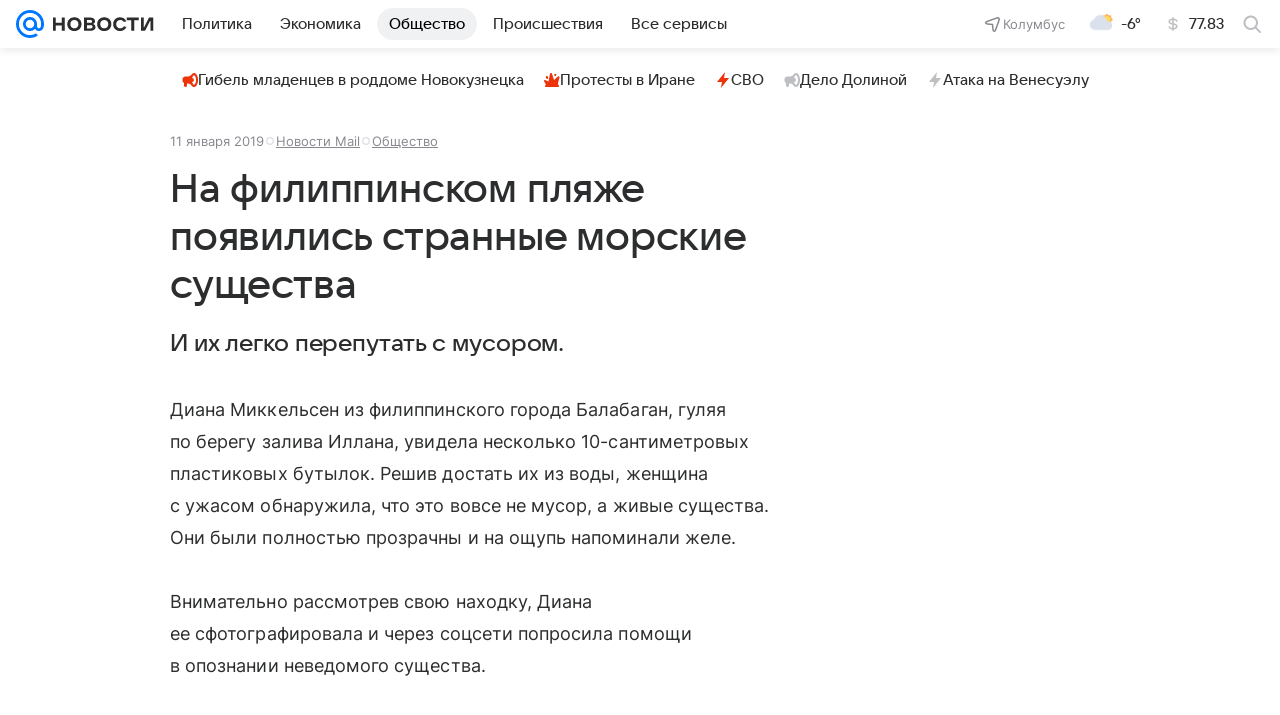

--- FILE ---
content_type: text/html
request_url: https://tns-counter.ru/nc01a**R%3Eundefined*vk/ru/UTF-8/tmsec=mx3_mail_news/953739754***
body_size: 15
content:
9D386710696D3E6FG1768767087:9D386710696D3E6FG1768767087

--- FILE ---
content_type: text/plain; charset=utf-8
request_url: https://media-stat.mail.ru/metrics/1.0/
body_size: 678
content:
eyJhbGciOiJkaXIiLCJjdHkiOiJKV1QiLCJlbmMiOiJBMjU2R0NNIiwidHlwIjoiSldUIn0..31UEL4oZaYXX_TpA.[base64].U28YMWQQvU_r76KclEApfA

--- FILE ---
content_type: text/plain; charset=utf-8
request_url: https://media-stat.mail.ru/metrics/1.0/
body_size: 665
content:
eyJhbGciOiJkaXIiLCJjdHkiOiJKV1QiLCJlbmMiOiJBMjU2R0NNIiwidHlwIjoiSldUIn0..9VTqsPHmLRpXr2Kj.[base64].lhi83nfOfn38VlzYyZ6y6Q